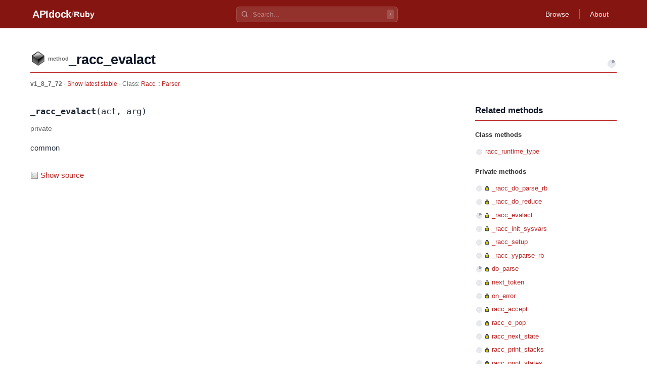

--- FILE ---
content_type: text/css; charset=utf-8
request_url: https://apidock.com/_astro/_path_.BXZqSx95.css
body_size: 2490
content:
*,*:before,*:after{box-sizing:border-box}body{margin:0;padding:0;font-family:-apple-system,BlinkMacSystemFont,Segoe UI,Roboto,Helvetica,Arial,sans-serif;font-size:15px;line-height:1.6;color:#1f2937;background-color:#fff;-webkit-font-smoothing:antialiased;-moz-osx-font-smoothing:grayscale}a{color:#ba2727;text-decoration:none;transition:color .15s ease}a:hover{text-decoration:underline}h1,h2,h3,h4,h5,h6{margin:0 0 .75em;font-weight:600;line-height:1.3;color:#111827}h1{font-size:28px;font-weight:700;letter-spacing:-.5px}h2{font-size:22px;letter-spacing:-.3px}h3{font-size:18px}ul,ol{margin:0 0 1em;padding:0 0 0 1.5em}p{margin:0 0 1em}code{background-color:#f3f4f6;padding:2px 6px;border-radius:4px;font-family:Monaco,Menlo,Consolas,monospace;font-size:.875em;color:#1f2937}pre{background-color:#f3f4f6;padding:16px;border-radius:8px;overflow-x:auto}pre code{background-color:transparent;padding:0}.clearfix:after{content:"";display:table;clear:both}.feed_list{list-style:none;padding:0;margin:0;width:100%}.feed_list li{padding:12px 16px;display:flex;align-items:flex-start;gap:12px;border-bottom:1px solid #e5e7eb;transition:background-color .15s ease}.feed_list li:hover{background-color:#f9fafb}.feed_list .list_left{flex:1;display:flex;align-items:flex-start;gap:12px}.feed_list .feed_icon{width:32px;height:32px;flex-shrink:0}.feed_list .list_right{color:#6b7280;text-align:right;flex-shrink:0;font-size:14px}.feed_list .info{color:#6b7280;font-size:14px;line-height:1.5}.feed_list .info a{color:#6b7280}.feed_list .info a:hover{color:#ba2727}#docs_container{width:100%}#docs_content{display:flex;gap:30px}#docs_body{flex:1;min-width:0;overflow-wrap:break-word;word-wrap:break-word}#related{width:280px;flex-shrink:0}#docs_header{font-size:.9em;color:#696969;margin:1.5em 0}#docs_header h1{font-size:2em;margin:0}#title{padding:0 0 .5em;margin:0 0 .5em;border-bottom:2px solid #ba2727;display:flex;align-items:flex-end;gap:15px}.title_prefix{font-weight:700;font-size:.8em;padding-left:45px;background-repeat:no-repeat;background-position:left center;line-height:40px}#title_prefix_class{background-image:url(/images/icon_class.png)}#title_prefix_module{background-image:url(/images/icon_module.png)}#title_prefix_method{background-image:url(/images/icon_method.png);padding-left:35px}#title_prefix_file{background-image:url(/images/icon_file.png)}#title_name{flex:1;min-width:0}#title_name h1{border:none;margin:0;word-wrap:break-word}.importance{margin-left:auto}#docs_info{padding:.4em 0 1em;font-size:.9em}#docs_info a{color:#ba2727}#browse_body{width:100%;margin:1em 0;font-size:.9em}#browse_body img.importance{float:left;margin-right:.5em;position:relative;top:3px}#browse_body ul{list-style:none;padding:0;margin:0}#browse_body li{padding:.5em;border-bottom:1px solid #eee}#browse_body li:hover{background-color:#f8f8f8}#related_title{border-bottom:2px solid #ba2727;margin:0 0 1em;padding-bottom:.5em}#related_title h3{margin:0;font-size:1.1em}#related ul{list-style:none;font-size:.85em;line-height:1.5;margin:0;padding:0}#related li{padding:.3em 0}.related_header{font-weight:700;margin:1em 0 .5em;color:#333}.legend{margin-top:2em;font-size:.8em;color:#888}.legend img{vertical-align:middle;margin-right:5px}.description{margin-bottom:2em;line-height:1.6}.description h3{margin-top:1.5em;color:#ba2727}.description ul{padding-left:2em}.description code{background-color:#f5f5f5;padding:2px 6px;border-radius:3px;font-family:Monaco,Menlo,Consolas,monospace;font-size:.9em;word-break:break-word}.description pre{background-color:#f5f5f5;padding:15px;border-radius:5px;overflow-x:auto;margin:1em 0;max-width:100%}.description pre code{background-color:transparent;padding:0}.attributes{border:none;border-collapse:collapse;width:100%;margin:1em 0}.attributes td{padding:.5em;vertical-align:top;border-bottom:1px solid #eee}.attributes td:first-child{font-weight:700;color:#666;width:80px}.attributes td p{margin:0}.sourcecode{margin:2em 0}#source_link{background:url(/images/icon_file_sm.png) no-repeat left 2px;padding-left:20px;cursor:pointer;color:#ba2727;display:inline-block;margin-bottom:1em}#source_link:hover{text-decoration:underline}#dyn_source{background-color:#f5f5f5;border-radius:5px;padding:15px;overflow-x:auto;max-width:100%}#dyn_source pre{margin:0;background:none;padding:0}#docs_body>code{font-size:1.2em;font-family:Monaco,Menlo,Consolas,monospace;display:block;margin:1em 0;padding:10px;background-color:#f5f5f5;border-radius:3px;overflow-x:auto;word-break:break-word}#docs_body>code strong{color:#ba2727}#docs_body>em{display:block;margin:.5em 0;color:#666;font-style:normal}#timeline{margin:.5em 0;display:flex;align-items:center;gap:10px;flex-wrap:wrap}#timeline ul{font-size:.85em;list-style-type:none;padding:0;margin:0;display:flex;gap:5px}#timeline li{display:inline-block}#timeline a{padding:3px 8px;border-radius:3px;background-color:#f5f5f5}#timeline a:hover{background-color:#e5e5e5}#timeline .selected{background-color:#ba2727;color:#fff}.deprecated a{color:#888!important}.deprecated a:hover{color:#aaa!important}.newer a{color:#ab7f17!important}.newer a:hover{color:#cc9a1c!important}.namespace_path{display:inline}.namespace_path a{color:#ba2727}.namespace_path a:hover{color:#ff633f}.namespace_path .separator{color:#999;margin:0 .3em}img.visibility{vertical-align:middle;margin-right:5px}img.importance{vertical-align:middle}@media(max-width:768px){#docs_content{flex-direction:column;gap:20px}#related{width:100%;order:1}#docs_body{width:100%;order:0}#title{flex-direction:column;align-items:flex-start;gap:10px}.title_prefix{padding-left:35px;line-height:30px}}.header-search[data-astro-cid-mjrxwznw]{position:relative;flex:1;max-width:320px;margin:0 20px}.search-container[data-astro-cid-mjrxwznw]{position:relative;display:flex;align-items:center}.search-icon[data-astro-cid-mjrxwznw]{position:absolute;left:10px;color:#ffffff80;pointer-events:none}.search-input[data-astro-cid-mjrxwznw]{width:100%;padding:7px 32px;background:#ffffff1f;border:1px solid rgba(255,255,255,.15);border-radius:6px;color:#fff;font-size:13px;outline:none;transition:all .15s ease}.search-input[data-astro-cid-mjrxwznw]::placeholder{color:#fff6}.search-input[data-astro-cid-mjrxwznw]:focus{background:#ffffff2e;border-color:#ffffff4d}.search-shortcut[data-astro-cid-mjrxwznw]{position:absolute;right:8px;padding:1px 5px;background:#ffffff26;border-radius:3px;font-size:11px;font-family:inherit;color:#ffffff73;pointer-events:none}.search-dropdown[data-astro-cid-mjrxwznw]{position:absolute;top:100%;left:0;right:0;margin-top:6px;background:#fff;border-radius:8px;box-shadow:0 4px 20px #00000026;z-index:1000;display:none;border:1px solid rgba(0,0,0,.08);overflow:hidden}.search-dropdown[data-astro-cid-mjrxwznw].active{display:block}.search-dropdown-content[data-astro-cid-mjrxwznw]{max-height:min(360px,calc(100vh - 120px));overflow-y:auto;overflow-x:hidden;padding:4px}.search-result[data-astro-cid-mjrxwznw]{display:block;padding:8px 10px;color:#374151;text-decoration:none;border-radius:6px;transition:background .1s ease;overflow:hidden}.search-result[data-astro-cid-mjrxwznw]:hover,.search-result[data-astro-cid-mjrxwznw].selected{background:#f3f4f6;text-decoration:none}.result-row-primary[data-astro-cid-mjrxwznw]{display:flex;align-items:center;gap:8px;margin-bottom:3px}.result-row-secondary[data-astro-cid-mjrxwznw]{display:flex;align-items:center;gap:8px;padding-left:24px}.type-icon[data-astro-cid-mjrxwznw]{flex-shrink:0;opacity:.7}.type-icon[data-astro-cid-mjrxwznw].class{color:#1d4ed8}.type-icon[data-astro-cid-mjrxwznw].module{color:#047857}.type-icon[data-astro-cid-mjrxwznw].method{color:#b45309}.importance-icon[data-astro-cid-mjrxwznw]{flex-shrink:0}.result-name[data-astro-cid-mjrxwznw]{font-weight:600;color:#111827;font-size:14px;white-space:nowrap;overflow:hidden;text-overflow:ellipsis}.result-name[data-astro-cid-mjrxwznw] mark[data-astro-cid-mjrxwznw]{background:#fef08a;color:inherit;border-radius:2px;padding:0 1px}.result-path[data-astro-cid-mjrxwznw]{font-size:12px;color:#6b7280;white-space:nowrap;overflow:hidden;text-overflow:ellipsis;flex:1;min-width:0}.result-versions[data-astro-cid-mjrxwznw]{font-size:11px;color:#9ca3af;white-space:nowrap;flex-shrink:0}.search-status[data-astro-cid-mjrxwznw]{display:flex;align-items:center;justify-content:center;gap:8px;padding:20px 16px;color:#9ca3af;font-size:13px}.search-status[data-astro-cid-mjrxwznw].search-empty{flex-direction:column;gap:6px;padding:28px 16px}.search-status[data-astro-cid-mjrxwznw].search-empty svg[data-astro-cid-mjrxwznw]{color:#d1d5db;margin-bottom:4px}.search-empty-title[data-astro-cid-mjrxwznw]{font-size:14px;font-weight:500;color:#6b7280}.search-empty-subtitle[data-astro-cid-mjrxwznw]{font-size:12px;color:#9ca3af}.search-status[data-astro-cid-mjrxwznw].search-error{flex-direction:column;gap:6px;padding:24px 16px}.search-status[data-astro-cid-mjrxwznw].search-error svg[data-astro-cid-mjrxwznw]{color:#f87171}.search-spinner[data-astro-cid-mjrxwznw]{width:16px;height:16px;border:2px solid #e5e7eb;border-top-color:#9ca3af;border-radius:50%;animation:spin .6s linear infinite}@keyframes spin{to{transform:rotate(360deg)}}@media(max-width:768px){.header-search[data-astro-cid-mjrxwznw]{max-width:180px;margin:0 12px}.search-shortcut[data-astro-cid-mjrxwznw]{display:none}}@media(max-width:640px){.header-search[data-astro-cid-mjrxwznw]{display:none}}.header[data-astro-cid-3ef6ksr2]{background-color:#ba2727}.header-content[data-astro-cid-3ef6ksr2]{max-width:1200px;margin:0 auto;padding:0 24px;height:56px;display:flex;align-items:center;justify-content:space-between}.header-left[data-astro-cid-3ef6ksr2]{display:flex;align-items:center;gap:12px}.logo[data-astro-cid-3ef6ksr2]{color:#fff;font-size:20px;font-weight:800;text-decoration:none;letter-spacing:-.3px}.logo[data-astro-cid-3ef6ksr2]:hover{opacity:.9;text-decoration:none}.separator[data-astro-cid-3ef6ksr2]{color:#ffffff80;font-size:18px;font-weight:300}.project-name[data-astro-cid-3ef6ksr2]{color:#fff;font-size:16px;font-weight:600;text-decoration:none}.project-name[data-astro-cid-3ef6ksr2]:hover{opacity:.9;text-decoration:none}.header-nav[data-astro-cid-3ef6ksr2]{display:flex;align-items:center;gap:4px}.nav-link[data-astro-cid-3ef6ksr2]{color:#ffffffe6;text-decoration:none;padding:6px 12px;border-radius:4px;font-size:14px;font-weight:500;transition:all .15s ease}.nav-link[data-astro-cid-3ef6ksr2]:hover{background-color:#ffffff26;color:#fff;text-decoration:none}.nav-divider[data-astro-cid-3ef6ksr2]{width:1px;height:20px;background-color:#ffffff4d;margin:0 8px}@media(max-width:640px){.header-content[data-astro-cid-3ef6ksr2]{padding:0 16px;height:52px}.logo[data-astro-cid-3ef6ksr2]{font-size:18px}.project-name[data-astro-cid-3ef6ksr2]{font-size:14px}.nav-link[data-astro-cid-3ef6ksr2]{padding:4px 8px;font-size:13px}.nav-divider[data-astro-cid-3ef6ksr2]{display:none}}.footer[data-astro-cid-sz7xmlte]{background-color:#f9fafb;border-top:1px solid #e5e7eb;margin-top:60px}.footer-content[data-astro-cid-sz7xmlte]{max-width:1200px;margin:0 auto;padding:40px 24px;display:flex;flex-direction:column;align-items:center;gap:16px}.footer-brand[data-astro-cid-sz7xmlte]{display:flex;flex-direction:column;align-items:center;gap:4px}.footer-logo[data-astro-cid-sz7xmlte]{font-size:18px;font-weight:700;color:#1f2937;letter-spacing:-.3px}.footer-tagline[data-astro-cid-sz7xmlte]{font-size:13px;color:#6b7280}.footer-copyright[data-astro-cid-sz7xmlte]{margin:0;font-size:13px;color:#9ca3af}@media(max-width:640px){.footer-content[data-astro-cid-sz7xmlte]{padding:32px 16px}}
